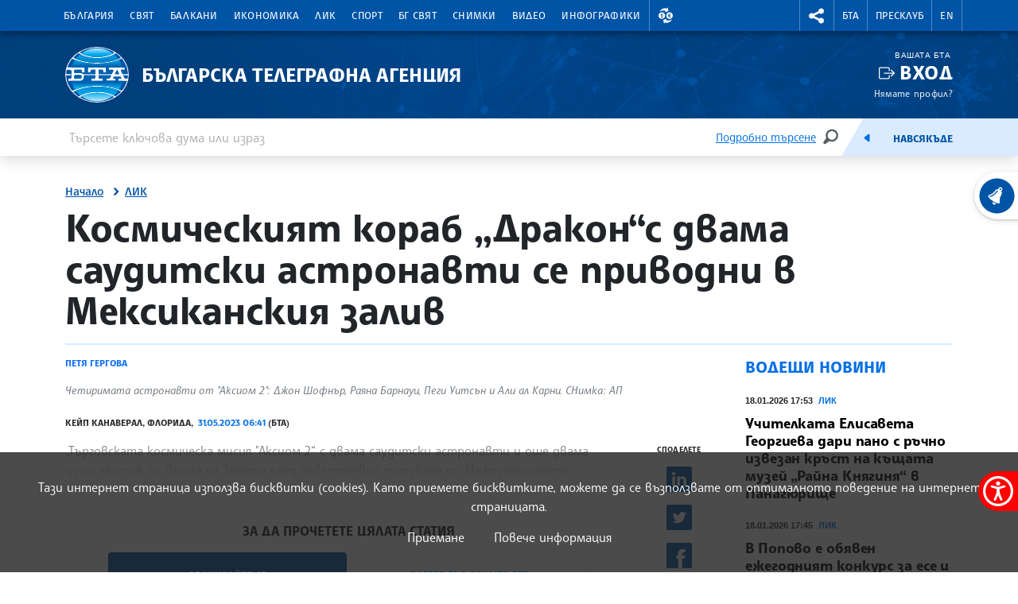

--- FILE ---
content_type: image/svg+xml
request_url: https://www.bta.bg/assets/images/svg/weather/1_sun.svg
body_size: 2047
content:
<svg xmlns="http://www.w3.org/2000/svg" viewBox="0 0 500 500" fill="rgb(255, 165, 0)">
<path transform="translate(0 50)" d="M256 308.224c64.1025 0 116.198 -52.1465 116.198 -116.224c0 -64.0977 -52.0957 -116.198 -116.198 -116.198c-64.0713 0 -116.224 52.0957 -116.224 116.198c0 64.0713 52.1465 116.224 116.224 116.224zM256 103.398c48.8496 0 88.6016 39.752 88.6016 88.6016
s-39.752 88.5762 -88.6016 88.5762s-88.5762 -39.7266 -88.5762 -88.5762s39.7266 -88.6016 88.5762 -88.6016zM243.2 345.6v38.4004c0 7.07617 5.72363 12.7998 12.7998 12.7998s12.7998 -5.72363 12.7998 -12.7998v-38.4004
c0 -7.0752 -5.72363 -12.7998 -12.7998 -12.7998s-12.7998 5.72461 -12.7998 12.7998zM460.8 192c0 -7.07617 -5.75 -12.7998 -12.7998 -12.7998h-38.4004c-7.0498 0 -12.7998 5.72363 -12.7998 12.7998s5.75 12.7998 12.7998 12.7998h38.4004
c7.0498 0 12.7998 -5.72363 12.7998 -12.7998zM268.8 38.4004v-38.4004c0 -7.0498 -5.72363 -12.7998 -12.7998 -12.7998s-12.7998 5.75 -12.7998 12.7998v38.4004c0 7.0498 5.72363 12.7998 12.7998 12.7998s12.7998 -5.75 12.7998 -12.7998zM102.4 179.2h-38.4004
c-7.07617 0 -12.7998 5.72363 -12.7998 12.7998s5.72363 12.7998 12.7998 12.7998h38.4004c7.0752 0 12.7998 -5.72363 12.7998 -12.7998s-5.72461 -12.7998 -12.7998 -12.7998zM355.548 291.574c-5.00195 5.00195 -5.00195 13.1016 0 18.0986l27.1514 27.1514
c5.00293 5.00195 13.1025 5.00195 18.0996 0s5.00195 -13.1016 0 -18.0996l-27.1514 -27.1504c-4.99707 -4.99805 -13.0967 -4.99805 -18.0996 0zM400.799 65.3008c5.00195 -5.00293 5.00195 -13.1025 0 -18.0996s-13.1025 -5.00195 -18.0996 0l-27.1514 27.1514
c-5.00195 5.00195 -5.00195 13.1025 0 18.0996c5.00293 4.99707 13.1025 5.00195 18.0996 0zM156.452 92.4521c5.00195 -5.00293 5.00195 -13.1025 0 -18.0996l-27.1514 -27.1514c-5.00293 -5.00195 -13.123 -5.00195 -18.125 0s-5.00195 13.1025 0 18.0996l27.1768 27.1514
c4.99707 4.99707 13.0967 4.99707 18.0996 0zM111.176 318.725c-5.00195 5.00293 -5.00195 13.1025 0 18.0996s13.1221 5.00195 18.125 0l27.1514 -27.1514c5.00195 -5.00195 5.00195 -13.1016 0 -18.0986c-5.00293 -4.99805 -13.1025 -5.00293 -18.0996 0z"></path>
</svg>

--- FILE ---
content_type: image/svg+xml
request_url: https://www.bta.bg/assets/images/svg/weather/2_sun_cloud.svg
body_size: 3006
content:
<svg xmlns="http://www.w3.org/2000/svg" viewBox="0 0 500 500" fill="rgb(204, 204, 204)">
<path transform="translate(-20, 450) scale(1, -1)" d="M412.569 187.904c28.498 -10.0508 48.2305 -37.2129 48.2305 -68.2041c0 -39.8896 -32.4502 -72.3457 -72.3398 -72.3457c-1.2041 0 -2.47852 0.0361328 -3.88184 0.113281h-236.953c-53.1709 0 -96.4248 43.2539 -96.4248 96.4248
c0 24.3252 9.08789 47.5596 25.5947 65.4131c14.5098 15.6924 33.5977 26.0195 54.4209 29.5938c19.834 57.9424 74.9766 97.751 136.831 97.751c79.7236 0 144.584 -64.8652 144.584 -144.594c0 -1.37793 -0.0205078 -2.76465 -0.0615234 -4.15234zM388.46 71.6133
c26.5107 0 48.0762 21.5703 48.0762 48.082c0 23.0293 -16.3838 42.8799 -38.9736 47.2061l-10.8896 2.08398l1.10059 11.0283c0.399414 3.99414 0.598633 8.04395 0.598633 12.043c0 66.3545 -53.9795 120.33 -120.33 120.33
c-53.7441 0 -101.396 -36.0957 -115.876 -87.793l-2.27246 -8.11523l-8.39746 -0.701172c-37.0225 -3.11328 -66.0322 -34.6826 -66.0322 -71.8848c0 -39.793 32.374 -72.1611 72.1611 -72.1611h237.635l0.342773 -0.0205078
c1.08496 -0.0615234 2.01758 -0.0976562 2.85742 -0.0976562z"></path>
<path transform="translate(-20, 430) scale(1, -1)" fill="rgb(255, 165, 0)" d="M370.657 359.88v24.2939c0 4.46973 3.62012 8.09961 8.09961 8.09961c4.47559 0 8.10059 -3.62988 8.10059 -8.09961v-24.2939c0 -4.47559 -3.625 -8.09961 -8.10059 -8.09961c-4.47949 0 -8.09961 3.625 -8.09961 8.09961zM498.78 275.251
c4.47461 0 8.09961 -3.625 8.09961 -8.09961s-3.625 -8.09961 -8.09961 -8.09961h-24.2891c-4.47559 0 -8.10059 3.625 -8.10059 8.09961s3.625 8.09961 8.10059 8.09961h24.2891zM451.748 330.147c-3.16406 -3.16406 -8.28418 -3.16406 -11.4482 0
c-3.16406 3.15918 -3.16406 8.28418 0 11.4541l17.1826 17.1719c3.15332 3.16992 8.28418 3.16992 11.4482 0c3.15332 -3.16406 3.15332 -8.28418 0 -11.4482zM451.748 204.16l17.1826 -17.1826c3.15332 -3.16406 3.15332 -8.28418 0 -11.4482
c-3.16406 -3.16406 -8.29492 -3.16406 -11.4482 0l-17.1826 17.1777c-3.16406 3.15332 -3.16406 8.28906 0 11.4531c3.16406 3.15332 8.28418 3.15332 11.4482 0zM297.134 358.773l17.1826 -17.1719c3.1543 -3.16992 3.1543 -8.29492 0 -11.4541
c-3.16895 -3.16406 -8.29883 -3.16406 -11.4531 0l-17.1777 17.1777c-3.16406 3.16406 -3.16406 8.28906 0 11.4482c3.16406 3.16992 8.28418 3.16992 11.4482 0zM374.308 337.812c40.4941 2.15527 75.1719 -29.041 77.3223 -69.5195
c1.21875 -22.7227 -8.09961 -43.5918 -23.6338 -57.9375c-1.51562 -1.99707 -3.87598 -3.35352 -6.5791 -3.49219c-4.87988 -0.260742 -9.04688 3.48145 -9.29785 8.36133c-0.173828 3.18457 1.37207 6.05664 3.81934 7.75098
c11.9805 10.9365 19.1689 26.957 18.2373 44.3857c-1.63867 30.8633 -28.0781 54.6357 -58.9414 52.9922c-10.0557 -0.538086 -19.3633 -3.72266 -27.2744 -8.82715c-1.5 -1.59277 -3.59375 -2.63672 -5.94922 -2.75977
c-4.87891 -0.266602 -9.03711 3.4873 -9.29785 8.36133c-0.173828 3.27637 1.45898 6.22559 4.02441 7.88965v0.00488281c0.0302734 0.0263672 0.0712891 0.0458984 0.107422 0.0722656c0.0205078 0.0205078 0.0566406 0.0410156 0.0869141 0.0556641
c10.7217 7.32715 23.4912 11.9248 37.376 12.6621z"></path>
</svg>